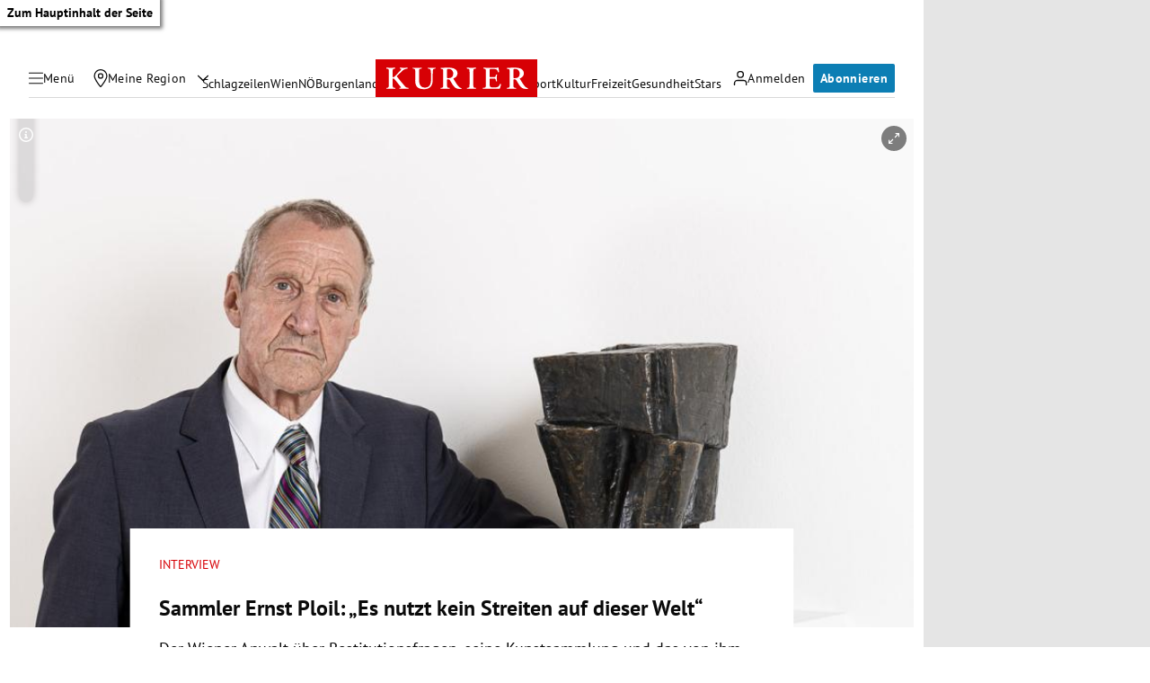

--- FILE ---
content_type: application/javascript; charset=utf-8
request_url: https://fundingchoicesmessages.google.com/f/AGSKWxXtZjmPmXPdhm_AKjqZYpTFKo5X4U3joExBTyxMUjj3A42AXb42M--75LswSrUpRV1HGft_lldvPr4AiX_reiYHjWd7y0FkCYjW0H14BqXdjj0TcsoxWxfGoNVEmllpcxzMuPhXsQ==?fccs=W251bGwsbnVsbCxudWxsLG51bGwsbnVsbCxudWxsLFsxNzY4OTU5MTUxLDM3MjAwMDAwMF0sbnVsbCxudWxsLG51bGwsW251bGwsWzcsNl0sbnVsbCxudWxsLG51bGwsbnVsbCxudWxsLG51bGwsbnVsbCxudWxsLG51bGwsMV0sImh0dHBzOi8va3VyaWVyLmF0L2t1bHR1ci9yZXN0aXR1dGlvbnNmcmFnZW4tZXMtbnV0enQta2Vpbi1zdHJlaXRlbi1hdWYtZGllc2VyLXdlbHQvNDAwOTY2ODM4IixudWxsLFtbOCwiOW9FQlItNW1xcW8iXSxbOSwiZW4tVVMiXSxbMTYsIlsxLDEsMV0iXSxbMTksIjIiXSxbMTcsIlswXSJdLFsyNCwiIl0sWzI5LCJmYWxzZSJdXV0
body_size: 111
content:
if (typeof __googlefc.fcKernelManager.run === 'function') {"use strict";this.default_ContributorServingResponseClientJs=this.default_ContributorServingResponseClientJs||{};(function(_){var window=this;
try{
var qp=function(a){this.A=_.t(a)};_.u(qp,_.J);var rp=function(a){this.A=_.t(a)};_.u(rp,_.J);rp.prototype.getWhitelistStatus=function(){return _.F(this,2)};var sp=function(a){this.A=_.t(a)};_.u(sp,_.J);var tp=_.ed(sp),up=function(a,b,c){this.B=a;this.j=_.A(b,qp,1);this.l=_.A(b,_.Pk,3);this.F=_.A(b,rp,4);a=this.B.location.hostname;this.D=_.Fg(this.j,2)&&_.O(this.j,2)!==""?_.O(this.j,2):a;a=new _.Qg(_.Qk(this.l));this.C=new _.dh(_.q.document,this.D,a);this.console=null;this.o=new _.mp(this.B,c,a)};
up.prototype.run=function(){if(_.O(this.j,3)){var a=this.C,b=_.O(this.j,3),c=_.fh(a),d=new _.Wg;b=_.hg(d,1,b);c=_.C(c,1,b);_.jh(a,c)}else _.gh(this.C,"FCNEC");_.op(this.o,_.A(this.l,_.De,1),this.l.getDefaultConsentRevocationText(),this.l.getDefaultConsentRevocationCloseText(),this.l.getDefaultConsentRevocationAttestationText(),this.D);_.pp(this.o,_.F(this.F,1),this.F.getWhitelistStatus());var e;a=(e=this.B.googlefc)==null?void 0:e.__executeManualDeployment;a!==void 0&&typeof a==="function"&&_.To(this.o.G,
"manualDeploymentApi")};var vp=function(){};vp.prototype.run=function(a,b,c){var d;return _.v(function(e){d=tp(b);(new up(a,d,c)).run();return e.return({})})};_.Tk(7,new vp);
}catch(e){_._DumpException(e)}
}).call(this,this.default_ContributorServingResponseClientJs);
// Google Inc.

//# sourceURL=/_/mss/boq-content-ads-contributor/_/js/k=boq-content-ads-contributor.ContributorServingResponseClientJs.en_US.9oEBR-5mqqo.es5.O/d=1/exm=ad_blocking_detection_executable,kernel_loader,loader_js_executable/ed=1/rs=AJlcJMwtVrnwsvCgvFVyuqXAo8GMo9641A/m=cookie_refresh_executable
__googlefc.fcKernelManager.run('\x5b\x5b\x5b7,\x22\x5b\x5bnull,\\\x22kurier.at\\\x22,\\\x22AKsRol-fGK7HHI0IFOOuTswPjfezoejtzr1kqXYcXwTvF4DE5Cwt2bY_K8OYJToaZnvTMDf5TI2nZ_NS5dubJa5OLJiBXytxjpoqFzZQE9W1d8HO0gJLwziuda-aqUEp4bl0O9a8EyDYoDBpbeKWF-85P7R7QA-Haw\\\\u003d\\\\u003d\\\x22\x5d,null,\x5b\x5bnull,null,null,\\\x22https:\/\/fundingchoicesmessages.google.com\/f\/AGSKWxUYPwWrjdL5Kk0a5lopp_8xHQnNmy3elp0Rha1E0DKV1K8n8ZsgOskLbhDgjaIBy-6CO98g6WTPcZHtUr78IPyKuPyUQ-s_8FpQbgTgzcGInk1WVkL6T--ettsaao80VwjFtA9JCw\\\\u003d\\\\u003d\\\x22\x5d,null,null,\x5bnull,null,null,\\\x22https:\/\/fundingchoicesmessages.google.com\/el\/AGSKWxWb4eHnSjwt2QdZJnAl1bsMfkYwF0s0o7unJUeds1XOnbohzk2IKOXD1OvXwwFDoslCpOBEWLz3FrxwRC7p0dP_-cYbXAzhvWLxonuO9_mV98eD3swQ0vxGdiqP8eWb1fnPszRW-A\\\\u003d\\\\u003d\\\x22\x5d,null,\x5bnull,\x5b7,6\x5d,null,null,null,null,null,null,null,null,null,1\x5d\x5d,\x5b3,1\x5d\x5d\x22\x5d\x5d,\x5bnull,null,null,\x22https:\/\/fundingchoicesmessages.google.com\/f\/AGSKWxVMj_BfJys_gDYzTbQTgcYr9ctHghyZoVhapBP9oqB8xYkY76p3wAyJBiU5ymoaqF-BZRXpb5rxhMUfy8ykzMFke-uk8MB1G-7OeAI9pE2xAaCWPAiduatkFE9hIhdsXfSCkM5ypg\\u003d\\u003d\x22\x5d\x5d');}

--- FILE ---
content_type: application/javascript; charset=utf-8
request_url: https://fundingchoicesmessages.google.com/f/AGSKWxXZYy9kXPizsYJwXbd1Eh63dYahPMADGkGDdBLEEVYkJ-husFdEY3x2gO1ODMO9I1AMaChNHfqdi2elXTwbcS0WOcnp4zM6VcyTltT4_qeq-zX2E7QQdd1pIv5gtQhmKkfn6xvzJVAAzoYKzLNCfvQXsabRmIJcZin-qCvDS3-sVY6Y0DqrQAXC0vhH/_/ads_new./CME-ad-/adframe728b2./advertstub./ad-lil.
body_size: -1290
content:
window['def5495c-65dc-452b-8e36-79ceae54c024'] = true;